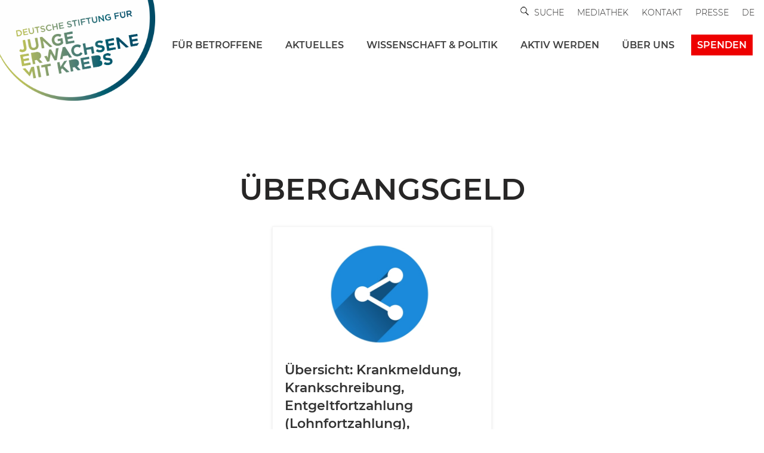

--- FILE ---
content_type: text/css
request_url: https://junge-erwachsene-mit-krebs.de/wp-content/themes/neve-child-master/css/event_list.css?ver=ccf3f2c2e0c2704fab7a641613a08c81
body_size: 885
content:
div.event-list-controls {
    /* float:left; */
    width:100%;
    overflow:hidden;
    position:relative;
    margin-bottom: 40px;
    text-align: center;
}

div.event-list-controls .event-list-control-items {
   /* clear:left;
   float:left; */
   list-style:none;
   margin:0;
   padding:0;
   position:relative;
   /* left:50%; */
}
div.event-list-controls .event-list-control-item {
   display:block;
   /* float:left; */
   list-style:none;
   margin:0;
   padding:0;
   position:relative;
   /* right:50%; */
}

.eventList_headertitle h2 {
    text-align: center;
    margin-bottom: 50px;
    font-size: 46px;
    font-family: Montserrat-SemiBold;
}

/* Event list header */
.events-list-count {
    font-size: 32px !important;
    color: #333 !important;
    margin: 0px auto 40px auto;
    width: 600px;
}

.events-list-count-number {
    font-family: Montserrat-SemiBold;
}

.events-list-count-text {
    font-family: Montserrat-Light;
}

.events-list-items {
  width: 100%;
  margin: 0px auto;
  max-width: 600px;
  padding: 0 15px 0 0;
}

.event-list-single-event {
    width: 100%;
    margin-bottom: 60px;
    position:relative;
}

.event-list-single-event-date {
    padding: 10px;
    border: 1px solid #e1e1e1;
    text-align: center;
    width: 60px;
    height: 60px;
    position: absolute;
}

.event-list-single-event-date-day {
    font-size: 24px;
    font-family: Montserrat-SemiBold;
    margin-bottom: 2px;
    color: #333 !important;
}

.event-list-single-event-date-month {
    font-size: 14px;
    text-transform: uppercase;
    line-height: 14px;
    color: #333 !important;
}

.event-list-single-event-info {
    margin-left: 80px;
}

.event-list-single-event-headline {
    text-transform: uppercase;
    color: #0d7093;
    font-size: 16px;
    font-family: Montserrat-SemiBold;
    margin-bottom: 5px;
}

.event-list-single-event-title {
    font-size: 20px;
    font-family: Montserrat-SemiBold;
}

.event-list-single-event-title a {
	color: #333 !important;
}

.event-list-single-event-excerpt {
    font-size: 18px;
    line-height: 24px;
    margin-top: 10px;
    max-width: 100%;
}

#event-list-prev-link, #event-list-next-link {
    font-size: 16px;
}

.list-pagination-link.event-list-list-pagination-link.disabled-link {
    font-size: 14px;
}

input#event-list-input {
    margin-bottom: 0px !important;
    width: 260px;
    height: 40px;
    color: #323232  !important;
    font-family: "Montserrat-SemiBold"  !important;
    padding-left:5px  !important;
}

#event-list-input::placeholder {
    font-family: "Montserrat-SemiBold";
    color: #323232;
    padding-left:5px;
}

select#event-list-categories-select {
    width: 250px;
    height: 35px;
    font-size: 14px !important;
    padding: 5px 30px 5px 5px !important;
    color: black !important;
    font-family: Montserrat-Semibold !important;
    -moz-appearance: none !important;
    -webkit-appearance: none !important;
    appearance: none !important;
    background-color: white !important;
    overflow: hidden;

    background-image: url('../images/select_arrow.png') !important;
    background-position: calc(100% - 5px) 6px !important;
    background-size: 18px 18px;
    background-repeat: no-repeat;
}

.lds-ring {
    margin: 0px auto;
  position: relative;
  width: 200px;
  height: 200px;
}

.lds-ring div {
  box-sizing: border-box;
  display: block;
  position: absolute;
  width: 191px;
  height: 191px;
  margin: 6px;
  border: 6px solid #0d7093;
  border-radius: 50%;
  animation: lds-ring 1.2s cubic-bezier(0.5, 0, 0.5, 1) infinite;
  border-color: #0d7093 transparent transparent transparent !important;
}
.lds-ring div:nth-child(1) {
  animation-delay: -0.45s;
}
.lds-ring div:nth-child(2) {
  animation-delay: -0.3s;
}
.lds-ring div:nth-child(3) {
  animation-delay: -0.15s;
}
@keyframes lds-ring {
  0% {
    transform: rotate(0deg);
  }
  100% {
    transform: rotate(360deg);
  }
}


--- FILE ---
content_type: text/css
request_url: https://junge-erwachsene-mit-krebs.de/wp-content/themes/neve-child-master/blocks/acf/kachel_posts/kachel_posts.css?ver=6.7.0.2
body_size: 1784
content:
/* Block Kachel Post Darstellung */
.bkp_titel_none {
    margin-top: -25px;
}

.bkp_titel {
  text-align: left;
  font-size: 18px;
  line-height: 22px;
  font-family: 'Montserrat-Light';
  color: #4A4A4A;
  margin-bottom: 20px;
}

.bkp_titel h2 {
    letter-spacing: -1px;
    font-size: 40px !important;
    line-height: 48px !important;
    text-align: center;
    text-transform: uppercase;
}

.encyclopedia_further_posts .bkp_titel {
  text-align: center;
}

.encyclopedia_further_posts .bkp_titel h2 {
    font-size: 30px !important;
    line-height: 35px !important;
}

.bkp_kachel {
    width: 31.7%;
    height: auto; /*396px;*/
    background-color: white;
    display: inline-block;
    margin: 0 0px 30px 0;
    /* border-radius: 10px; */
    border: 1px solid #F5F5F5;
    box-shadow: 0 1px 5px 0 rgba(0,0,0,0.10);
}

.bkp_kachel.bkp_encylopedia {
  width: 32%;
}

a.bkp_kachel {
    text-decoration: none !important;
}

.bkp_kachel.bkp_encylopedia:hover {
    box-shadow: 0 4px 56px 0
    rgba(0,0,0,0.16);
}

.bkp_kachel:hover .bkp_title_link {
    opacity: 0.9;
    text-decoration: none;
}


.bkp_kachel:last-child {
    margin-right: 0;
}

a.bkp_kachel::after {
  display: none !important;
}

.ku_container {
    margin: 120px 0;
}

.encyclopedia_further_posts .ku_container.bkp_encylopedia {
  margin: 40px 0 80px;
}

.ku_container.bkp_encylopedia h2 {
    margin-bottom: 30px;
    text-align: center;
    text-transform: uppercase;
}

.encyclopedia_further_posts .bkp_titel h2 {
  text-transform: unset;
}

.encyclopedia-archive-container .ku_container.bkp_encylopedia {
    margin: 60px 0;
}

.ku_container.bkp_encylopedia .row {
    display: flex;
    flex-wrap: wrap;
    justify-content: space-evenly;
    align-content: center;
    column-gap: 20px;
}

.ku_container.bkp_post .row {
    column-gap: 20px;
    margin: 0;
}

.bkp_logo {
    width: auto;
    height: 185px;
    margin: 20px;
    position: relative;
}

.bkp_logo_copyright {
    position: absolute;
    bottom: 0px;
    font-size: 12px;
    padding: 1px 5px;
    color: #fff;
    background-color: #000;
    opacity: 0.5;
    border-radius: 0px 5px;
    display: none;
}

.bkp_logo_link:hover .bkp_logo_copyright{
    display: block;
}

.bkp_logo_link {
  display: contents;
}

/* 1-Spaltig */
.bkp_single_column {
    margin-left: -15px;
}

.bkp_single_column .bkp_kachel, .bkp_kachel.teaserkachel {
    width: 100%;
    height: auto;
    display: flex;
    /* margin: 0 15px 30px 15px; /*single_glossar*/
    margin-bottom: 30px;
}

.bkp_kachel.bkp_post.teaserkachel {
    margin-right: 15px;
}

.bkp_single_column .bkp_logo, .bkp_kachel.teaserkachel .bkp_logo {
    height: 300px;
    max-width: 540px;
    margin: 40px 20px 40px 30px;
    float: left;
    width: 100%;
}

@media not all and (min-resolution:.001dpcm) { @media {
  .bkp_single_column .bkp_logo, .bkp_kachel.teaserkachel .bkp_logo {
    width: 530px;
}
}}

@supports (-ms-ime-align:auto) {
  .bkp_single_column .bkp_logo, .bkp_kachel.teaserkachel .bkp_logo {
      width: 530px;
    }
}

/* .bkp_single_column .bkp_logo img {
    max-height: inherit;
    height: 300px;
    width: 100%;
} */

.bkp_single_column .bkp_content, .bkp_kachel.teaserkachel .bkp_content {
    margin: auto 0;
    width: 540px;
    padding-top: 20px;
}

.bkp_single_column .bkp_title, .bkp_kachel.teaserkachel .bkp_title {
    font-size: 22px !important;
    line-height: 32px !important;
}

.bkp_title_link {
    color: #333 !important;
    font-family: Montserrat-SemiBold;
	word-break: break-word;
	-moz-hyphens: auto;
    -o-hyphens: auto;
    -webkit-hyphens: auto;
    -ms-hyphens: auto;
    hyphens: auto;
}

/* 2-Spaltig */
.bkp_double_column .bkp_kachel {
    width: 47.8%;
    margin: 0 25px 30px 0;
    max-width: 565px;
}

.bkp_kachel.bkp_encylopedia.teaserkachel {
  width: 100%;
  max-width: unset;
}

.bkp_double_column .bkp_logo {
    width: 100%;
    height: 185px;
    margin: 10px auto 30px;
    padding: 10px 20px;
}

.bkp_title {
    text-align: left;
    font-size: 22px;
    line-height: 30px;
    font-family: 'Montserrat-Light';
    color: #4A4A4A;
    margin: 0 20px 15px;
}

.archive-container .bkp_title {
    margin-bottom: 10px;
}

.bkp_intro_title {
    display: inline-flex;
    margin-left: 20px;
    margin-bottom: 5px;
    color: #828282;
    font-size: 14px;
    line-height: 20px;
    font-family: Montserrat-Light !important;
}

.bkp_intro_category {
    margin-right: 5px;
}

.bkp_intro_date::before {
    content: "|";
    margin-right: 4px;
}

.bkp_excerpt {
    margin: 0 20px 20px;
    color: #4A4A4A;
    font-family: Montserrat-Light;
    font-size: 17px;
    line-height: 27px;
    margin-bottom: 30px;
}

.bkp_excerpt_text {
    font-family: 'Montserrat-Light';
    font-size: 16px;
    line-height: 22px;
    color: #333333;
}

.bkp_single_column .bkp_excerpt_text, .bkp_kachel.teaserkachel .bkp_excerpt_text {
    font-size: 18px;
    line-height: 27px;

}

.bkp_excerpt_text, .bkp_excerpt_text p {
    margin-bottom: 15px;
}

.bkp_post .bkp_excerpt_text {
    display: none;
}

.bkp_post .bkp_single_column .bkp_excerpt_text, .bkp_post .bkp_kachel.teaserkachel .bkp_excerpt_text{
    display: inherit;
}

.bkp_excerpt_text p {
    font-family: inherit !important;
    font-size: inherit !important;
    line-height: inherit !important;
    color: inherit !important;
}

/* .ku_container .row .bkp_excerpt_text {
    display: none;
} */

.ku_container h3 {
  margin: 0 !important;
}

.archive-container .bkp_excerpt_text {
    font-family: Montserrat-Light;
    font-size: 16px;
    line-height: 22px;
    display: block !important;
}

.bkp_more_link {
    color: #0d6f93;
    margin-top: 15px;
    font-family: 'Montserrat-Light';
    font-size: 16px;
    line-height: 20px;
}

.bkp_single_column .bkp_more_link, .bkp_kachel.teaserkachel .bkp_more_link {
    font-size: 18px;
    line-height: 22px;
}

.archive-container .bkp_more_link {
    font-size: 16px;
    line-height: 20px;
}

.bkp_more_link:hover {
    opacity: 0.6;
}

.bkp_post .gk_more_button_container {
    margin-top: 20px;
    text-align: right;
    margin-right: 10px;
    margin-bottom: 10px;
}

.gk_more_button_container.kachel_post_button .gk_more_button{
    min-width: 188px;
    font-size: 20px;
    font-family: Montserrat-SemiBold;
    text-transform: uppercase;
    background-color: #0d6f93;
    font-weight: normal;
    color: white;
    padding: 15px 30px;
    line-height: 0.67px;
}

.gk_more_button_container.kachel_post_button .gk_more_button:hover {
    opacity: 0.9;
    text-decoration: none;
}

.gk_more_button_container .button-primary {
    background-color: #0d6f93;
    padding: 15px 30px;
    display: inline-block;
    font-size: 20px;
    color: #FFF;
    letter-spacing: 0.67px;
    text-align: center;
    line-height: 22px;
    text-decoration: none !important;
    font-family: Montserrat-SemiBold;
    text-transform: uppercase;
    font-weight: normal;
}

.archive.tax-encyclopedia-category .gk_more_button_container, .archive.tax-encyclopedia-tag .gk_more_button_container  {
    text-align: center;
}

.encyclopedia_further_posts .bkp_single_column {
    max-width: 980px;
    margin: auto;
}

.archive-no-entries {
    margin-bottom: 80px;
}

.encyclopedia-archive-container .gk_more_button_container.kachel_post_button {
    padding-bottom: 60px;
    margin-top: 30px;
}


@media only screen and (max-width: 1200px) {
  .bkp_single_column {
    margin-left: 0;
  }

  .ku_container.bkp_encylopedia .row {
    margin: 0;
  }
}


@media only screen and (max-width: 1050px) {
  .bkp_kachel.bkp_encylopedia {
    width: 31.7%;
  }
	
  .single-encyclopedia .bkp_kachel.bkp_encylopedia {
  	width: 100%;
  }
}

@media only screen and (max-width: 880px) {
  .bkp_single_column {
    margin-right: 0;
  }

  .bkp_kachel {
    display: block !important;
    height: auto !important;
    width: 100%;
    margin-right: 0;
    margin-bottom: 20px;
    padding: 20px;
  }

  .bkp_kachel.bkp_post.teaserkachel {
    margin-right: 15px;
  }

  .archive-container .ku_container {
    margin-bottom: 0;
  }

  .archive-container .bkp_kachel {
    margin-bottom: 20px;
  }

  .bkp_logo {
    height: auto !important;
    float: none !important;
    width: 100% !important;
    margin: auto !important;
    padding-top: 56%;
    max-width: 100% !important;
  }

  /* .bkp_logo img {
    height: auto !important;
    width: 100%;
    max-height: inherit;
  } */
  .bkp_single_column .bkp_content, .bkp_kachel.teaserkachel .bkp_content {
    padding-top: 0;
  }

  .bkp_content {
    width: auto !important;
    margin-top: 20px !important;
  }

  .bkp_post .gk_more_button_container {
    text-align: center;
    margin-bottom: 30px;
  }

  .bkp_intro_title {
    margin-left: 0px;
  }

  .bkp_title {
    font-size: 22px;
    line-height: 28px;
    margin: 0 0 10px 0;
  }

  .bkp_titel h2 {
    letter-spacing: -0.75px;
    font-size: 30px !important;
    line-height: 40px !important;
  }

  .bkp_single_column .bkp_title, .bkp_kachel.teaserkachel .bkp_title {
    font-size: 22px;
    line-height: 28px;
    margin-bottom: 10px;
  }

  .bkp_excerpt {
    margin: 0 0 10px 0;
  }

  .bkp_excerpt_text {
    display: none;
  }

  .bkp_post .bkp_kachel.teaserkachel .bkp_excerpt_text {
    display: none;
  }

  .encyclopedia_further_posts .bkp_intro_title {
    display: none;
  }

  .encyclopedia_further_posts .bkp_title, .archive-container .bkp_title {
    /* text-align: center; */
    margin-bottom: 10px;
  }

  .encyclopedia_further_posts .bkp_excerpt, .archive-container .bkp_excerpt{
    /* text-align: center; */
    /* margin-bottom: 10px; */
  }

  .encyclopedia_further_posts .bkp_excerpt_text {
    display: inherit;
  }

  .bkp_kachel.bkp_encylopedia {
    width: 100%;
  }
	
}


--- FILE ---
content_type: text/css
request_url: https://junge-erwachsene-mit-krebs.de/wp-content/themes/neve-child-master/blocks/acf/kontaktkachel/kontaktkachel.css?ver=6.7.0.2
body_size: 810
content:
/* Kontaktkachelblock */
.kk_container {
    background-color: white;
    min-height: 258px;
    max-width: 770px;
    margin: 50px auto 50px auto;
    text-align: center;
    border: 1px solid #F5F5F5;
    box-shadow: 0 1px 5px 0 rgba(0,0,0,0.10);
    display: flex;
    justify-content: center;
    align-items: center;
    padding: 30px;
}

.kk_titelrow {
    display: inline-flex;
    /* padding-top: 50px; */
}

.kk_icon {
    width: 24px;
    height: 24px;
    margin: 10px 15px;
}

.kk_icon-primary {
    width: 30px;
    height: 30px;
    margin: 7px 13px;
}

.kk_icon-primary img {
    vertical-align: middle;
}

.kk_titel {
    margin-top: 5px;
    margin-bottom: 20px;
}

.kk_titel h2 {
    margin: 0 !important;
    font-size: 30px !important;
    line-height: 35px !important;
    letter-spacing: 0px;
}

.kk_untertitel {
    margin-bottom: 30px;
    font-size: 18px;
    line-height: 26px;
    font-family: Montserrat-Light;
}

.kk_container .button-primary {
    font-size: 20px;
    text-transform: uppercase;
    background-color: #0d6f93;
    font-family: Montserrat-SemiBold;
    font-weight: normal;
    padding: 15px 30px;
    display: inline-block;
    color: #FFF;
    letter-spacing: 0.67px;
    text-align: center;
    line-height: 22px;
    text-decoration: none !important;
}

.kk_container .button-primary:hover {
    opacity: 0.9;
}

/* If 2 columns than fewer gap between the divs */
.wp-block-column:not(:last-child) {
    margin-right: 16px;
}

.wp-block-column:not(:first-child), .wp-block-column:nth-child(2n) {
    margin-left: 16px;
}

.has-2-columns .kk_container {
    margin: 20px auto 20px auto;
    padding: 30px;
    /* padding-right: 30px; */
    /* padding-bottom: 30px; */
    min-height: 280px;
}

.has-2-columns .kk_container:last-child {
    margin-bottom: 60px;
}

.single-post_kontaktkacheln .kontaktkachel {
    max-width: 585px;
    margin: auto;
    width: 100%;
}

.single-post_kontaktkacheln .kontaktkachel .kk_container {
    min-height: 290px;

}

.single-post_kontaktkacheln.one {
    margin-left: auto;
    margin-right: auto;
    width: 100%;
}

.single-post_kontaktkacheln.one .kk_container {
    padding: 30px;
}

.has-2-columns.single-post_kontaktkacheln .kk_container:last-child {
    margin-bottom: 30px;
}

.has-2-columns.single-post_kontaktkacheln {
    display: inline-flex;
    width: 100%;
}

.kontaktkachel.kk1 {
    float: left;
}

.kontaktkachel.kk2 {
    float: right;
    margin-left: 30px;
}

/* .kk_container .kk_button {
    margin-bottom: 20px;
} */

.has-2-columns .kk_container .button-primary {
  margin-bottom: 0;
}

.wp-block-columns.has-2-columns .kk_container .kk_button {
    margin-bottom: 0px;
}

@media only screen and (max-width: 920px) {

  .kk_container {
    padding: 20px 10px;
    min-height: inherit;
  }

  .archive-container .html_notice_block .kk_container {
    margin-top: 10px;
    max-width: 100%;
  }

  .kk_titelrow {
    display: block;
    /* padding-top: 30px; */
  }

  .kk_icon-primary {
    margin: 10px auto;
    margin-top: 0;
  }

  .kk_titel {
    margin-bottom: 20px;
  }

  .kk_container .kk_button {
      margin-bottom: 0px;
  }

  .kk_untertitel {
    margin-bottom: 20px;
  }

  .has-2-columns .kk_container {
    margin: 20px auto;
    max-width: inherit;
    min-height: inherit;
  }

  .has-2-columns .wp-block-column:first-child .kk_container:first-child {
    margin-top: 40px;
  }

  .has-2-columns .wp-block-column:last-child .kk_container:last-child {
    margin-bottom: 40px;
  }

  .has-2-columns .wp-block-column {
    margin-left: 0 !important;
  }

  .has-2-columns .wp-block-column:not(:last-child) {
    margin-right: 0;
  }

  .has-2-columns .kk_container:last-child {
    margin-bottom: 20px;
  }

  .has-2-columns.single-post_kontaktkacheln {
    display: contents;
  }

  .single-post_kontaktkacheln .kontaktkachel {
    margin-left: auto !important;
    margin-right: auto;
  }

  .single-post_kontaktkacheln .kontaktkachel .kk_container {
    min-height: inherit;
  }
}

@media only screen and (max-width: 620px) {
  .html_notice_block {
    padding-top: 20px;
  }
}


--- FILE ---
content_type: image/svg+xml
request_url: https://junge-erwachsene-mit-krebs.de/wp-content/themes/neve-child-master/images/external.svg
body_size: 132
content:
<svg xmlns="http://www.w3.org/2000/svg" width="14" height="14" viewBox="0 0 24 24" fill="none" stroke="#0d7093" stroke-width="2" stroke-linecap="round" stroke-linejoin="round">
  <path d="M18 13v6a2 2 0 0 1-2 2H5a2 2 0 0 1-2-2V8a2 2 0 0 1 2-2h6"></path>
  <polyline points="15 3 21 3 21 9"></polyline>
  <line x1="10" y1="14" x2="21" y2="3"></line>
</svg>
